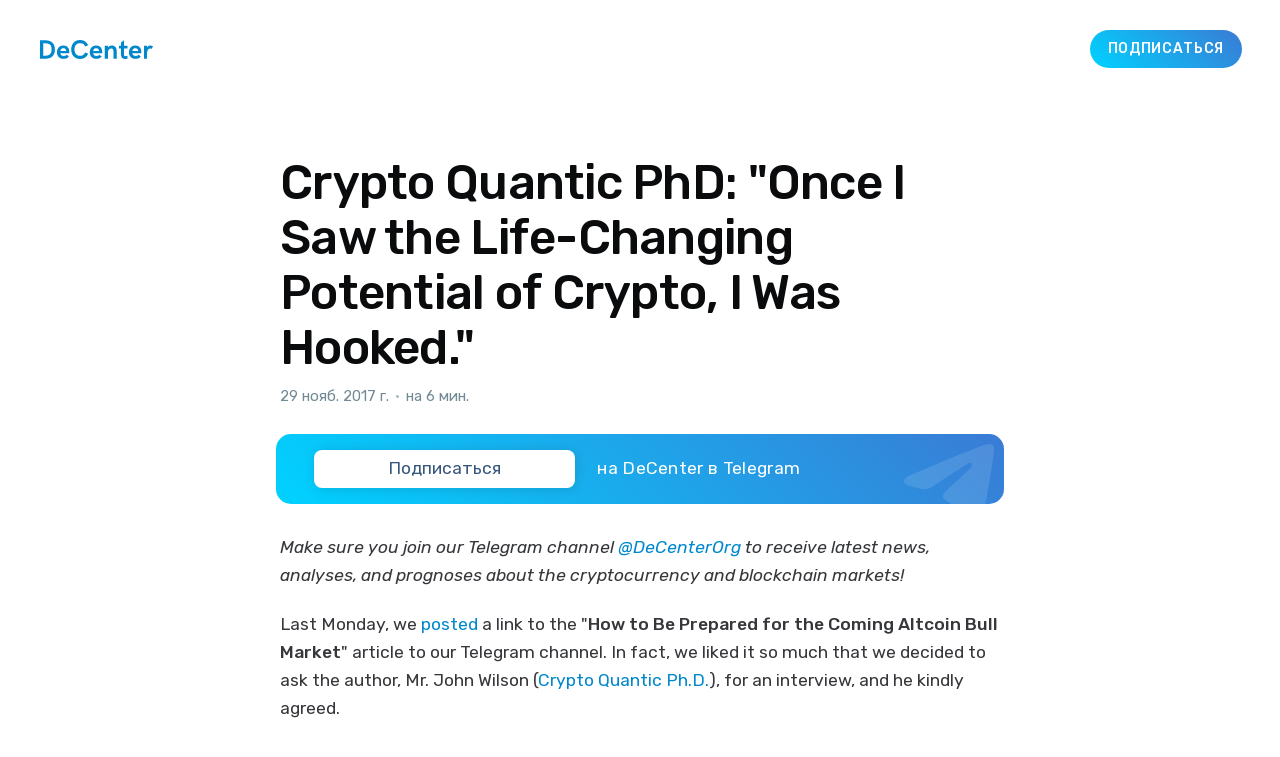

--- FILE ---
content_type: text/html; charset=utf-8
request_url: https://decenter.org/en/crypto-quantic-phd-once-i-saw-the-life-changing-potential-of-crypto-i-was-hooked/
body_size: 12769
content:
<!DOCTYPE html>
<html lang="ru" class="auto-color">
<head>

    <title>Crypto Quantic PhD: &quot;Once I Saw the Life-Changing Potential of Crypto, I Was Hooked.&quot;</title>
    <meta charset="utf-8" />
    <meta http-equiv="X-UA-Compatible" content="IE=edge" />
    <meta name="HandheldFriendly" content="True" />
    <meta name="viewport" content="width=device-width, initial-scale=1.0" />

    <link rel="icon" href="/assets/favicon.png">
    <!-- <link rel="shortcut icon" href="/favicon.ico" type="image/png">-->

    <link rel="stylesheet" type="text/css" href="/assets/built/screen.css?v=6c7da54748" />
    
    <link rel="canonical" href="https://decenter.org/en/crypto-quantic-phd-once-i-saw-the-life-changing-potential-of-crypto-i-was-hooked/" />
    <meta name="referrer" content="no-referrer-when-downgrade" />
    
    <meta property="og:site_name" content="DeCenter" />
    <meta property="og:type" content="article" />
    <meta property="og:title" content="Crypto Quantic PhD: &quot;Once I Saw the Life-Changing Potential of Crypto, I Was Hooked.&quot;" />
    <meta property="og:description" content="Make sure you join our Telegram channel @DeCenterOrg to receive latest news, analyses, and prognoses about the cryptocurrency and blockchain markets! Last Monday, we posted a link to the &quot;How to Be Prepared for the Coming Altcoin Bull Market&quot; article to our Telegram channel. In fact, we liked it so" />
    <meta property="og:url" content="https://decenter.org/en/crypto-quantic-phd-once-i-saw-the-life-changing-potential-of-crypto-i-was-hooked/" />
    <meta property="og:image" content="https://old.decenter.org/storage/posts/images/crypto-quantic-phd-once-i-saw-the-life-changing-potential-of-crypto-i-was-hooked.jpeg" />
    <meta property="article:published_time" content="2017-11-28T21:26:36.000Z" />
    <meta property="article:modified_time" content="2018-07-24T13:23:36.000Z" />
    
    <meta property="article:publisher" content="https://www.facebook.com/decenterorg" />
    <meta name="twitter:card" content="summary_large_image" />
    <meta name="twitter:title" content="Crypto Quantic PhD: &quot;Once I Saw the Life-Changing Potential of Crypto, I Was Hooked.&quot;" />
    <meta name="twitter:description" content="Make sure you join our Telegram channel @DeCenterOrg to receive latest news, analyses, and prognoses about the cryptocurrency and blockchain markets! Last Monday, we posted a link to the &quot;How to Be Prepared for the Coming Altcoin Bull Market&quot; article to our Telegram channel. In fact, we liked it so" />
    <meta name="twitter:url" content="https://decenter.org/en/crypto-quantic-phd-once-i-saw-the-life-changing-potential-of-crypto-i-was-hooked/" />
    <meta name="twitter:image" content="https://old.decenter.org/storage/posts/images/crypto-quantic-phd-once-i-saw-the-life-changing-potential-of-crypto-i-was-hooked.jpeg" />
    <meta name="twitter:label1" content="Written by" />
    <meta name="twitter:data1" content="user" />
    <meta name="twitter:label2" content="Filed under" />
    <meta name="twitter:data2" content="" />
    <meta name="twitter:site" content="@decenterorg" />
    
    <script type="application/ld+json">
{
    "@context": "https://schema.org",
    "@type": "Article",
    "publisher": {
        "@type": "Organization",
        "name": "DeCenter",
        "url": "https://decenter.org/",
        "logo": {
            "@type": "ImageObject",
            "url": "https://decenter.org/favicon.ico",
            "width": 48,
            "height": 48
        }
    },
    "author": {
        "@type": "Person",
        "name": "user",
        "url": "https://decenter.org/author/user/",
        "sameAs": []
    },
    "headline": "Crypto Quantic PhD: &quot;Once I Saw the Life-Changing Potential of Crypto, I Was Hooked.&quot;",
    "url": "https://decenter.org/en/crypto-quantic-phd-once-i-saw-the-life-changing-potential-of-crypto-i-was-hooked/",
    "datePublished": "2017-11-28T21:26:36.000Z",
    "dateModified": "2018-07-24T13:23:36.000Z",
    "image": {
        "@type": "ImageObject",
        "url": "https://old.decenter.org/storage/posts/images/crypto-quantic-phd-once-i-saw-the-life-changing-potential-of-crypto-i-was-hooked.jpeg"
    },
    "description": "Make sure you join our Telegram channel @DeCenterOrg [https://t.me/DeCenterOrg] \nto receive latest news, analyses, and prognoses about the cryptocurrency and\nblockchain markets!\n\nLast Monday, we posted [http://t.me/DeCenterOrg/175] a link to the &quot;How to Be\nPrepared for the Coming Altcoin Bull Market&quot; article to our Telegram channel. In\nfact, we liked it so much that we decided to ask the author, Mr. John Wilson (\nCrypto Quantic Ph.D. [https://medium.com/@ImagineTraffic]), for an interview,\nand h",
    "mainEntityOfPage": {
        "@type": "WebPage",
        "@id": "https://decenter.org/"
    }
}
    </script>

    <meta name="generator" content="Ghost 4.48" />
    <link rel="alternate" type="application/rss+xml" title="DeCenter" href="https://decenter.org/rss/" />
    <script defer src="https://unpkg.com/@tryghost/portal@~1.22.0/umd/portal.min.js" data-ghost="https://decenter.org/" crossorigin="anonymous"></script><style id="gh-members-styles">.gh-post-upgrade-cta-content,
.gh-post-upgrade-cta {
    display: flex;
    flex-direction: column;
    align-items: center;
    font-family: -apple-system, BlinkMacSystemFont, 'Segoe UI', Roboto, Oxygen, Ubuntu, Cantarell, 'Open Sans', 'Helvetica Neue', sans-serif;
    text-align: center;
    width: 100%;
    color: #ffffff;
    font-size: 16px;
}

.gh-post-upgrade-cta-content {
    border-radius: 8px;
    padding: 40px 4vw;
}

.gh-post-upgrade-cta h2 {
    color: #ffffff;
    font-size: 28px;
    letter-spacing: -0.2px;
    margin: 0;
    padding: 0;
}

.gh-post-upgrade-cta p {
    margin: 20px 0 0;
    padding: 0;
}

.gh-post-upgrade-cta small {
    font-size: 16px;
    letter-spacing: -0.2px;
}

.gh-post-upgrade-cta a {
    color: #ffffff;
    cursor: pointer;
    font-weight: 500;
    box-shadow: none;
    text-decoration: underline;
}

.gh-post-upgrade-cta a:hover {
    color: #ffffff;
    opacity: 0.8;
    box-shadow: none;
    text-decoration: underline;
}

.gh-post-upgrade-cta a.gh-btn {
    display: block;
    background: #ffffff;
    text-decoration: none;
    margin: 28px 0 0;
    padding: 8px 18px;
    border-radius: 4px;
    font-size: 16px;
    font-weight: 600;
}

.gh-post-upgrade-cta a.gh-btn:hover {
    opacity: 0.92;
}</style>
    <script defer src="/public/cards.min.js?v=6c7da54748"></script><style>:root {--ghost-accent-color: #0088cc;}</style>
    <link rel="stylesheet" type="text/css" href="/public/cards.min.css?v=6c7da54748">

    <link rel="preconnect" href="https://fonts.gstatic.com" crossorigin>
    <link href="https://fonts.googleapis.com/css2?family=Rubik:ital,wght@0,300;0,400;0,500;1,400&display=swap" rel="stylesheet">
</head>

<body class="post-template tag-hash-en has-sans-body">
<div class="viewport">

    <header id="gh-head" class="gh-head">
        <nav class="gh-head-inner inner gh-container">

            <div class="gh-head-brand">
                <a class="gh-burger" role="button">
                    <div class="gh-burger-box">
                        <div class="gh-burger-inner"></div>
                    </div>
                </a>
                <a class="gh-head-logo" href="https://decenter.org">
                    <?xml version="1.0" encoding="UTF-8"?>
<svg version="1.1" viewBox="0 0 35.357 5.9534" xmlns="http://www.w3.org/2000/svg">
 <g transform="translate(-79.84 -151.15)">
  <path d="m79.84 157.02v-5.7777h1.6682c1.9622 0 2.998 1.0549 2.998 2.9316 0 1.7992-1.0687 2.8456-3.0062 2.8456h-1.66zm1.0361-0.95277h0.52599c1.2687 0 2.0682-0.49477 2.0682-1.9381 0-1.3698-0.5588-1.9341-1.9783-1.9341h-0.61595v3.8724zm6.3103 1.0017c-1.3586 0-2.0357-0.97737-2.0357-2.069 0-1.071 0.63235-2.118 1.9622-2.118 1.4888 0 1.9209 1.0549 1.9209 2.1098 0 0.18415-0.03228 0.31089-0.03228 0.31089h-2.7982c0.06509 0.50271 0.38338 0.8382 0.97472 0.8382 0.4445 0 0.73025-0.0736 1.0197-0.37624l0.68527 0.60113c-0.47704 0.51091-1.0197 0.70327-1.6968 0.70327zm-0.98319-2.486h1.8518c-0.06535-0.55192-0.35084-0.86254-0.94218-0.86254-0.55086 0-0.82815 0.36777-0.90964 0.86254zm6.196 2.5188c1.1462 0 2.0638-0.58472 2.5247-1.6642l-0.96255-0.39265c-0.31009 0.77682-0.81994 1.0716-1.5621 1.0716-1.2361 0-1.7621-0.87921-1.7621-2.0283 0-1.0713 0.52599-1.9502 1.7457-1.9502 0.75036 0 1.3459 0.29448 1.5621 1.0549l0.97102-0.38444c-0.46911-1.0795-1.3787-1.66-2.5249-1.66-1.8968 0-2.7818 1.3983-2.7818 2.9808 0 1.5864 0.89323 2.9723 2.79 2.9723zm5.0535-0.0328c-1.3581 0-2.0352-0.97737-2.0352-2.069 0-1.071 0.63235-2.118 1.9619-2.118 1.4888 0 1.9211 1.0549 1.9211 2.1098a1.3758 1.3758 0 0 1-0.03254 0.31089h-2.7982c0.06535 0.50271 0.38365 0.8382 0.97499 0.8382 0.4445 0 0.73025-0.0736 1.0197-0.37624l0.68527 0.60113c-0.47731 0.51091-1.0197 0.70327-1.6968 0.70327zm-0.98293-2.486h1.8521c-0.06535-0.55192-0.35084-0.86254-0.94245-0.86254-0.5506 0-0.82815 0.36777-0.90964 0.86254zm3.6671 2.4368h1.0075v-2.2365c0-0.51091 0.46885-0.98531 1.0197-0.98531 0.51805 0 0.65246 0.39264 0.65246 0.89535v2.3265h1.0118v-2.4532c0-0.85461-0.43657-1.7007-1.5052-1.7007-0.39952 0-0.85248 0.14287-1.1787 0.54371v-0.47439h-1.0075v4.0849zm6.3386 0.082a2.3117 2.3117 0 0 0 0.73422-0.12277v-0.90355s-0.28972 0.1389-0.61595 0.1389c-0.31009 0-0.4445-0.13097-0.4445-0.33523v-2.0402h1.0604v-0.90408h-1.0604v-1.7251l-0.93398 0.7112v1.0139h-0.67733v0.90382h0.66093v2.0524c0 0.74427 0.47307 1.2102 1.2766 1.2102zm3.2306-0.0328c-1.3584 0-2.0354-0.97737-2.0354-2.069 0-1.071 0.63235-2.118 1.9619-2.118 1.4888 0 1.9214 1.0549 1.9214 2.1098 0 0.18415-0.0328 0.31089-0.0328 0.31089h-2.798c0.0651 0.50271 0.38338 0.8382 0.97472 0.8382 0.4445 0 0.73025-0.0736 1.0197-0.37624l0.68527 0.60113c-0.47731 0.51091-1.0197 0.70327-1.6968 0.70327zm-0.98293-2.486h1.8518c-0.0654-0.55192-0.35084-0.86254-0.94245-0.86254-0.55033 0-0.82814 0.36777-0.90937 0.86254zm3.6669 2.4368h0.95858v-1.8931c0-0.7276 0.38339-1.3044 0.94642-1.3044 0.21616 0 0.3302 0.041 0.44847 0.13917l0.45296-0.81756c-0.24473-0.19235-0.59557-0.26987-0.86068-0.26987-0.34264 0-0.69348 0.15928-0.97896 0.58049v-0.51937h-0.96679v4.0849z" fill-rule="evenodd" stroke-width=".26458"/>
 </g>
</svg>

                </a>

                <div class="gh-social-telegram">
                    <a class="gh-social-telegram" target="_blank" href="https://t.me/+TeocoA-v7Uk3M2Uy">
    <svg width="25" height="25" viewBox="0 0 25 25" fill="none" xmlns="http://www.w3.org/2000/svg">
        <mask id="mask0_18_8" style="mask-type:alpha" maskUnits="userSpaceOnUse" x="0" y="0" width="25" height="25">
            <path fill-rule="evenodd" clip-rule="evenodd"
                d="M12.5 0C19.4036 0 25 5.596 25 12.5C25 19.4036 19.4036 25 12.5 25C5.5964 25 0 19.4036 0 12.5C0 5.596 5.5964 0 12.5 0Z"
                fill="white" />
        </mask>
        <g mask="url(#mask0_18_8)">
            <path fill-rule="evenodd" clip-rule="evenodd" d="M-5 -5H30V30H-5V-5Z" fill="#2CA5E0" />
        </g>
        <mask id="mask1_18_8" style="mask-type:alpha" maskUnits="userSpaceOnUse" x="6" y="7" width="12" height="12">
            <path fill-rule="evenodd" clip-rule="evenodd"
                d="M15.7556 7.89401C16.9673 7.50401 17.5 7.61801 17.2455 8.78001C17.0204 9.80801 15.6186 13.7278 15.2357 14.7585C14.9347 15.569 14.4082 17.3069 14.0153 17.8966C13.2677 18.9333 12.4872 17.5618 12.1562 16.7566C10.5477 13.6046 11.5707 14.4727 7.96786 12.7692C6.76246 12.3178 6.23796 11.4484 7.31626 10.879C7.55088 10.767 8.18418 10.5383 8.86134 10.3026L9.3719 10.1263C10.0488 9.89404 10.6809 9.68234 10.9134 9.60101C11.4365 9.41901 14.5439 8.28401 15.7556 7.89401Z"
                fill="white" />
        </mask>
        <g mask="url(#mask1_18_8)">
            <path fill-rule="evenodd" clip-rule="evenodd" d="M1.73071 2.69202H22.3076V23.2692H1.73071V2.69202Z"
                fill="white" />
        </g>
    </svg>
</a>                </div>
            </div>
            <div class="gh-head-menu">
                
            </div>
            <div class="gh-head-actions">
                <a class="gh-head-button ton-gay-gradient" target="_blank" href="https://t.me/+TeocoA-v7Uk3M2Uy">Подписаться</a>
            </div>
        </nav>
    </header>

    <div class="site-content">
        



<main id="site-main" class="site-main">
    <article class="article post tag-hash-en image-small">

        <header class="article-header gh-canvas">


            <h1 class="article-title">Crypto Quantic PhD: &quot;Once I Saw the Life-Changing Potential of Crypto, I Was Hooked.&quot;</h1>

            <div class="article-byline">
                <section class="article-byline-content">
                    <div class="article-byline-meta">
                        <div class="byline-meta-content">
                            <time class="byline-meta-date" datetime="2017-11-29">29 нояб. 2017 г.</time>
                            <span class="byline-reading-time">
                                <span class="bull">&bull;</span>
                                на 6 мин.
                            </span>
                        </div>
                    </div>
                </section>

                <a class="gh-subscribe ton-gay-gradient" target="_blank" href="https://t.me/+TeocoA-v7Uk3M2Uy">
    <div class="gh-subscribe__head">
        <svg class="gh-subscribe__head-icon" fill="currentColor" viewBox="0 0 190 170">
            <path
                d="M152.531 170c-1.48 0-2.95-.438-4.21-1.293l-47.642-32.316-25.552 18.386a7.502 7.502 0 01-11.633-4.174l-12.83-48.622L4.821 84.452a7.501 7.501 0 01-.094-13.975L179.04 1.117a7.503 7.503 0 0110.282 8.408l-29.423 154.379a7.499 7.499 0 01-7.367 6.096zm-47.669-48.897l42.437 28.785 22.894-120.124-82.687 79.566 17.156 11.638c.07.043.135.089.2.135zm-35.327-6.401l5.682 21.53 12.242-8.809-16.03-10.874a7.478 7.478 0 01-1.894-1.847zM28.136 77.306l31.478 12.035a7.5 7.5 0 014.573 5.092l3.992 15.129a7.504 7.504 0 012.26-4.624l78.788-75.814z">
            </path>
        </svg>
        <div class="gh-subscribe__head-text">Подписаться</div>
    </div>

    <div class="gh-subscribe__tail">
        <div class="gh-subscribe__tail-text">на DeCenter в Telegram</div>
    </div>

    <div class="gh-subscribe__skin">
        <svg class="gh-subscribe__skin-icon" fill="currentColor" viewBox="1 3.5 16.451 13.479"
            xmlns="http://www.w3.org/2000/svg">
            <path
                d="M 1.749 9.361 C 6.275 7.44 9.293 6.173 10.804 5.561 C 15.115 3.814 16.011 3.51 16.595 3.5 C 16.724 3.498 17.011 3.529 17.197 3.676 C 17.354 3.8 17.397 3.968 17.418 4.086 C 17.439 4.203 17.464 4.472 17.444 4.681 C 17.21 7.073 16.199 12.878 15.685 15.557 C 15.467 16.691 15.036 16.933 14.621 16.971 C 13.719 17.051 13.038 16.527 12.164 15.97 C 10.798 15.097 10.295 14.862 8.969 14.01 C 7.436 13.026 8.272 12.511 9.146 11.627 C 9.375 11.395 13.376 7.791 13.452 7.472 C 13.462 7.432 13.33 7.033 13.24 6.954 C 13.149 6.875 13.015 6.902 12.918 6.924 C 12.781 6.954 10.598 8.36 6.369 11.141 C 5.749 11.556 5.188 11.758 4.685 11.747 C 4.131 11.735 3.065 11.442 2.272 11.191 C 1.3 10.883 0.941 10.738 1.008 10.215 C 1.043 9.942 1.29 9.658 1.749 9.361 Z"
                fill-rule="evenodd" />
        </svg>
    </div>
</a>            </div>

            <figure class="article-image">
                <img
                    srcset="https://old.decenter.org/storage/posts/images/crypto-quantic-phd-once-i-saw-the-life-changing-potential-of-crypto-i-was-hooked.jpeg 300w,
                            https://old.decenter.org/storage/posts/images/crypto-quantic-phd-once-i-saw-the-life-changing-potential-of-crypto-i-was-hooked.jpeg 600w,
                            https://old.decenter.org/storage/posts/images/crypto-quantic-phd-once-i-saw-the-life-changing-potential-of-crypto-i-was-hooked.jpeg 1000w,
                            https://old.decenter.org/storage/posts/images/crypto-quantic-phd-once-i-saw-the-life-changing-potential-of-crypto-i-was-hooked.jpeg 2000w"
                    sizes="(min-width: 1400px) 1400px, 92vw"
                    src="https://old.decenter.org/storage/posts/images/crypto-quantic-phd-once-i-saw-the-life-changing-potential-of-crypto-i-was-hooked.jpeg"
                    alt="Crypto Quantic PhD: &quot;Once I Saw the Life-Changing Potential of Crypto, I Was Hooked.&quot;"
                />
            </figure>
        </header>

        <section class="gh-content gh-canvas">
            <p><em>Make sure you join our Telegram channel <a href="https://t.me/DeCenterOrg">@DeCenterOrg</a> to receive latest news, analyses, and prognoses about the cryptocurrency and blockchain markets!</em></p><p>Last Monday, we <a href="http://t.me/DeCenterOrg/175">posted</a> a link to the "<strong>How to Be Prepared for the Coming Altcoin Bull Market</strong>" article to our Telegram channel. In fact, we liked it so much that we decided to ask the author, Mr. John Wilson (<a href="https://medium.com/@ImagineTraffic">Crypto Quantic Ph.D.</a>), for an interview, and he kindly agreed.</p><figure class="kg-card kg-image-card"><img src="https://decenter.org/content/images/rztKoLqjVPSXgafYRbZBlbGi7QIsuvVEMMEEu1dY.jpeg" class="kg-image" alt loading="lazy"></figure><p><strong>—Mr. Wilson, on your Medium profile, you're positioning yourself as a "cryptomaximalist." When and how did you first encounter the cryptocurrency market?</strong></p><p>I first became aware of crypto a few years ago when I had a friend do quite well in bitcoin. Unfortunately, I thought I was "too late" at the time. I then got seriously interested in crypto after I had started trading this year. Once I saw the life-changing potential of crypto, I was hooked—now it's just about all I think about outside of my day job.</p><p><strong>—So, was it bitcoin or one of the altcoins that you decided to invest in, and with what amount of money did you start trading?</strong></p><p>I started with bitcoin and quite a small amount. Since I heard stories of people losing money trading, I made a rule for myself; I would only invest what I could earn on the side with my writing. I did a couple of freelance articles, and that was my only injection of "fiat" into crypto. I see in groups people want to sell their house or take out a loan, but the potential returns in crypto are large—there is no need to "go all in" in order to be successful.</p><p><strong>—You're an atomic physicist. Moreover, your nickname contains the "Ph.D." part. Do you hold a doctoral degree? If so, how does that help you in making investment decisions?</strong></p><p>Yep, I have my doctorate in atomic physics! I think it has helped, my training as a scientist has helped me take an objective look at the market, and I am comfortable with charts and data analysis, so it was natural for me to dig in and try to understand how markets work. It is endlessly challenging and rewarding at the same time.</p><p><strong>—While your studies, did you take any Economics or Finance electives?</strong></p><p>No, I am entirely self-taught in the markets. My interest in markets actually started as a child when I was given a book for Christmas. That led me to buy a couple of shares of stock as a kid that did quite well (wish I had bought more!), and I have been interested ever since.</p><p><strong>—Could you recall the name of the book so that our subscribers who are parents could help their children with their financial literacy from the very beginning?</strong></p><p>I am a big believer in education, especially Economics for kids! I can't recall the name now, but there is an excellent resource with good reviews for that—a <a href="http://www.bluechipkids.com/">book</a> and a <a href="http://www.pbs.org/show/blue-chip-kids/">website</a> called "Blue Chip Kids."</p><p><strong>—You said you were building Python-based quantitative tools for traders. Could you please elaborate on how exactly one could find and utilize those? Is there a website where you store them and are they available free of charge?</strong></p><p>I am building some tools for my own use, and as I get them to work, I'll release them to my group and put them on my website, which is not really live yet. There are two projects I am working on. One is just a better order management. For example, I often find myself awake at 2 AM watching a trade. I might set a simple "stop-loss," but what if I want a trailing stop, or I want my stop to track a trendline? Also, on some exchanges, you can't have a "stop-loss" and a "take-profit" orders at the same time. The other thing is tools to scan crypto for trade setups, looking at the volume or other indicators and sending me alerts. With over 1,200 coins, it can be quite a chore to monitor.</p><p><strong>—Are you developing those products by yourself, or do you have a team?</strong></p><p>Just me! I currently don't really have any plans to sell anything, and they will probably be open source. I have been "coding" for a long time with my work, but I am far from a professional developer. At some point, I may partner up with my friend who has more professional coding experience—I just like working on the algorithms. The platform I have begun using recently is called "<a href="https://www.enigma.co/">enigma catalyst</a>," which is an open source quant platform for crypto, based on Python.</p><p><strong>—The first project will require collaboration with the exchanges. Have you already decided which ones you'd like to partner with?</strong></p><p>Most exchanges have an open API that is available, and enigma has exchange support built in, so thankfully that part is not too bad! But I am focused on Bittrex first.</p><p><strong>—Yesterday, the bitcoin price hit a new all-time high of $10,000. What are your three bitcoin predictions for the upcoming year?</strong></p><p>Yipes! I think we might see a currency challenge the "throne," i.e., overtake bitcoin. I think we will see ICO fever die off a bit, and I think we will see the market mature more to the point that not every random altcoin will "go to the moon," but certain classes of use case, such as privacy, payment, and gambling will do very well.</p><p><strong>—Which digital currency do you believe is most likely to "dethrone" bitcoin? Why?</strong></p><p>I hate to take a guess at that. It could be the one nobody saw coming, but I think the "civil war," if you call it, and the multiple forks have begun to weaken the brand of bitcoin. People are confused and don't know what to believe. These markets are driven by emotion—and brand confusion is not a good thing! The competitors all have their own flaws as well, so it will be interesting to watch. There seems to be a running joke that it will be Dogecoin, which is why I used that as the icon for my group!</p><p><strong>—Even more brand confusion is probably coming as the Bitcoin.com founder has stated he would make his effort to ensure bitcoin cash is considered the "real" bitcoin...</strong></p><p>Exactly! And look at the price of bitcoin cash today. With all the forks, one bitcoin is now worth well over USD 10,000!</p><p><strong>—In one of your articles, you said that the altcoin bull market was coming. If you were to invest $10,000 in five altcoins today, which ones would you pick, and how would you distribute that amount between them?</strong></p><p>I made myself a rule not to recommend specific coins because I don't want anyone to lose money buying something I recommend! So instead, I will tell you the process I follow:</p><p>The first thing I look at is the market cap. Sure, the overall crypto market cap will probably increase, but I'm not relying on that. Instead, I look for coins that would need to 5 or 10X just to be competitive with similar currencies that are already succeeding. Here is what I look for:</p><p><em>Step 1</em>: Look for coins in a popular use case category—payment processing, privacy, gambling, etc.</p><p><em>Step 2</em>: Look at the top market cap coins in that category.</p><p><em>Step 3</em>: Look for valid competitors that have significantly lower market caps.</p><p>The coins with the most potential may "look" like they are nearly dead, they may be down a significant amount this year, but I want to see evidence that they are stabilizing, i.e., trading in a narrow price range for a while. This often happens before a big move up.</p><p>To avoid coins that are actually dead, I look for signs of life like a daily trading volume that is at least 1.5–3% of the market cap. So a coin with a $200 million market cap should see, say, $4 million of daily volume (look for consistent average volume, not just daily spikes).</p><p>Now, your entry price matters a lot—don't fomo in. You can watch for a solid break of a critical level and buy on confirmation. And be sure to set stops. I am not a fan of "HODL no matter what." It's better to get out when things aren't working out and look for another chance to enter than to ride the trend all the way down and be out of the game!</p>
        </section>

        <section class="gh-canvas">
            <a class="gh-subscribe ton-gay-gradient" target="_blank" href="https://t.me/+TeocoA-v7Uk3M2Uy">
    <div class="gh-subscribe__head">
        <svg class="gh-subscribe__head-icon" fill="currentColor" viewBox="0 0 190 170">
            <path
                d="M152.531 170c-1.48 0-2.95-.438-4.21-1.293l-47.642-32.316-25.552 18.386a7.502 7.502 0 01-11.633-4.174l-12.83-48.622L4.821 84.452a7.501 7.501 0 01-.094-13.975L179.04 1.117a7.503 7.503 0 0110.282 8.408l-29.423 154.379a7.499 7.499 0 01-7.367 6.096zm-47.669-48.897l42.437 28.785 22.894-120.124-82.687 79.566 17.156 11.638c.07.043.135.089.2.135zm-35.327-6.401l5.682 21.53 12.242-8.809-16.03-10.874a7.478 7.478 0 01-1.894-1.847zM28.136 77.306l31.478 12.035a7.5 7.5 0 014.573 5.092l3.992 15.129a7.504 7.504 0 012.26-4.624l78.788-75.814z">
            </path>
        </svg>
        <div class="gh-subscribe__head-text">Подписаться</div>
    </div>

    <div class="gh-subscribe__tail">
        <div class="gh-subscribe__tail-text">на DeCenter в Telegram</div>
    </div>

    <div class="gh-subscribe__skin">
        <svg class="gh-subscribe__skin-icon" fill="currentColor" viewBox="1 3.5 16.451 13.479"
            xmlns="http://www.w3.org/2000/svg">
            <path
                d="M 1.749 9.361 C 6.275 7.44 9.293 6.173 10.804 5.561 C 15.115 3.814 16.011 3.51 16.595 3.5 C 16.724 3.498 17.011 3.529 17.197 3.676 C 17.354 3.8 17.397 3.968 17.418 4.086 C 17.439 4.203 17.464 4.472 17.444 4.681 C 17.21 7.073 16.199 12.878 15.685 15.557 C 15.467 16.691 15.036 16.933 14.621 16.971 C 13.719 17.051 13.038 16.527 12.164 15.97 C 10.798 15.097 10.295 14.862 8.969 14.01 C 7.436 13.026 8.272 12.511 9.146 11.627 C 9.375 11.395 13.376 7.791 13.452 7.472 C 13.462 7.432 13.33 7.033 13.24 6.954 C 13.149 6.875 13.015 6.902 12.918 6.924 C 12.781 6.954 10.598 8.36 6.369 11.141 C 5.749 11.556 5.188 11.758 4.685 11.747 C 4.131 11.735 3.065 11.442 2.272 11.191 C 1.3 10.883 0.941 10.738 1.008 10.215 C 1.043 9.942 1.29 9.658 1.749 9.361 Z"
                fill-rule="evenodd" />
        </svg>
    </div>
</a>        </section>

        <section class="article-comments gh-canvas">
            <div class="tg-comments" id="tg-comments"
                data-comments-app-website="TBhx6oA8"
                data-page-id="62"
                data-color="#0088cc"
                data-dislikes="true"
                data-outlined="false"
                data-colorful="false"
                data-limit="15">
            </div>
        </section>

        <section class="gh-canvas">
            <div class="social-icons">
                <a class="social-icon" target="_blank" href="https://www.facebook.com/sharer/sharer.php?u=https://decenter.org/en/crypto-quantic-phd-once-i-saw-the-life-changing-potential-of-crypto-i-was-hooked/">
                    <svg viewBox="0 0 320 512">
  <path 
    d="M279.14 288l14.22-92.66h-88.91v-60.13c0-25.35 12.42-50.06 52.24-50.06h40.42V6.26S260.43 0 225.36 0c-73.22 0-121.08 44.38-121.08 124.72v70.62H22.89V288h81.39v224h100.17V288z">
  </path>
</svg>                </a>
                <a class="social-icon" target="_blank" href="https://vk.com/share.php?url=https://decenter.org/en/crypto-quantic-phd-once-i-saw-the-life-changing-potential-of-crypto-i-was-hooked/&title=Crypto Quantic PhD: &quot;Once I Saw the Life-Changing Potential of Crypto, I Was Hooked.&quot;">
                    <svg viewBox="0 0 576 512">
  <path 
    d="M545 117.7c3.7-12.5 0-21.7-17.8-21.7h-58.9c-15 0-21.9 7.9-25.6 16.7 0 0-30 73.1-72.4 120.5-13.7 13.7-20 18.1-27.5 18.1-3.7 0-9.4-4.4-9.4-16.9V117.7c0-15-4.2-21.7-16.6-21.7h-92.6c-9.4 0-15 7-15 13.5 0 14.2 21.2 17.5 23.4 57.5v86.8c0 19-3.4 22.5-10.9 22.5-20 0-68.6-73.4-97.4-157.4-5.8-16.3-11.5-22.9-26.6-22.9H38.8c-16.8 0-20.2 7.9-20.2 16.7 0 15.6 20 93.1 93.1 195.5C160.4 378.1 229 416 291.4 416c37.5 0 42.1-8.4 42.1-22.9 0-66.8-3.4-73.1 15.4-73.1 8.7 0 23.7 4.4 58.7 38.1 40 40 46.6 57.9 69 57.9h58.9c16.8 0 25.3-8.4 20.4-25-11.2-34.9-86.9-106.7-90.3-111.5-8.7-11.2-6.2-16.2 0-26.2.1-.1 72-101.3 79.4-135.6z">
  </path>
</svg>                </a>
                <a class="social-icon" target="_blank" href="https://t.me/share/url?url=https://decenter.org/en/crypto-quantic-phd-once-i-saw-the-life-changing-potential-of-crypto-i-was-hooked/">
                    <?xml version="1.0" encoding="utf-8"?>
<svg viewBox="1 3.5 16.451 13.479" xmlns="http://www.w3.org/2000/svg">
  <path d="M 1.749 9.361 C 6.275 7.44 9.293 6.173 10.804 5.561 C 15.115 3.814 16.011 3.51 16.595 3.5 C 16.724 3.498 17.011 3.529 17.197 3.676 C 17.354 3.8 17.397 3.968 17.418 4.086 C 17.439 4.203 17.464 4.472 17.444 4.681 C 17.21 7.073 16.199 12.878 15.685 15.557 C 15.467 16.691 15.036 16.933 14.621 16.971 C 13.719 17.051 13.038 16.527 12.164 15.97 C 10.798 15.097 10.295 14.862 8.969 14.01 C 7.436 13.026 8.272 12.511 9.146 11.627 C 9.375 11.395 13.376 7.791 13.452 7.472 C 13.462 7.432 13.33 7.033 13.24 6.954 C 13.149 6.875 13.015 6.902 12.918 6.924 C 12.781 6.954 10.598 8.36 6.369 11.141 C 5.749 11.556 5.188 11.758 4.685 11.747 C 4.131 11.735 3.065 11.442 2.272 11.191 C 1.3 10.883 0.941 10.738 1.008 10.215 C 1.043 9.942 1.29 9.658 1.749 9.361 Z" fill-rule="evenodd" style=""/>
</svg>                </a>
                <a class="social-icon" target="_blank" href="https://twitter.com/intent/tweet?url=https://decenter.org/en/crypto-quantic-phd-once-i-saw-the-life-changing-potential-of-crypto-i-was-hooked/&text=Crypto Quantic PhD: &quot;Once I Saw the Life-Changing Potential of Crypto, I Was Hooked.&quot;">
                    
<svg viewBox="0 0 512 512">
  <path 
    d="M459.37 151.716c.325 4.548.325 9.097.325 13.645 0 138.72-105.583 298.558-298.558 298.558-59.452 0-114.68-17.219-161.137-47.106 8.447.974 16.568 1.299 25.34 1.299 49.055 0 94.213-16.568 130.274-44.832-46.132-.975-84.792-31.188-98.112-72.772 6.498.974 12.995 1.624 19.818 1.624 9.421 0 18.843-1.3 27.614-3.573-48.081-9.747-84.143-51.98-84.143-102.985v-1.299c13.969 7.797 30.214 12.67 47.431 13.319-28.264-18.843-46.781-51.005-46.781-87.391 0-19.492 5.197-37.36 14.294-52.954 51.655 63.675 129.3 105.258 216.365 109.807-1.624-7.797-2.599-15.918-2.599-24.04 0-57.828 46.782-104.934 104.934-104.934 30.213 0 57.502 12.67 76.67 33.137 23.715-4.548 46.456-13.32 66.599-25.34-7.798 24.366-24.366 44.833-46.132 57.827 21.117-2.273 41.584-8.122 60.426-16.243-14.292 20.791-32.161 39.308-52.628 54.253z">
  </path>
</svg>                </a>
                <button class="social-icon social-icon-copy"  data-clipbrd-copy="https://decenter.org/en/crypto-quantic-phd-once-i-saw-the-life-changing-potential-of-crypto-i-was-hooked/">
                    <svg class="feather feather-copy" width="24" height="24" viewBox="0 0 24 24" stroke="currentColor" stroke-linecap="round" stroke-linejoin="round" xmlns="http://www.w3.org/2000/svg">
  <rect x="9" y="9" width="13" height="13" rx="2" ry="2"></rect>
  <path d="M5 15H4a2 2 0 0 1-2-2V4a2 2 0 0 1 2-2h9a2 2 0 0 1 2 2v1"></path>
</svg>

                    <div class="popup-box" data-social-copy-popup>Скопировано</div>
                </button>
            </div>
        </section>
    </article>
</main>

<aside class="read-more-wrap">
    <div class="read-more inner">


                    
<article class="post-card post ">

    <a class="post-card-image-link" href="/whitebird-kriptobank-v-sng/">
        <img class="post-card-image"
            srcset="/content/images/size/w300/2026/01/5188213072597226860_121.jpg 300w,
                    /content/images/size/w600/2026/01/5188213072597226860_121.jpg 600w,
                    /content/images/size/w1000/2026/01/5188213072597226860_121.jpg 1000w,
                    /content/images/size/w2000/2026/01/5188213072597226860_121.jpg 2000w"
            sizes="(max-width: 1000px) 400px, 800px"
            src="/content/images/size/w600/2026/01/5188213072597226860_121.jpg"
            alt="WHITEBIRD запускает первый криптобанк в СНГ"
            loading="lazy"
        />
    </a>

    <div class="post-card-content">

        <a class="post-card-content-link" href="/whitebird-kriptobank-v-sng/">
            <header class="post-card-header">
                <h2 class="post-card-title">WHITEBIRD запускает первый криптобанк в СНГ</h2>
            </header>
            <div class="post-card-excerpt">
                Белорусская крипто- и финтех-компания WHITEBIRD объявила о намерении запустить первый криптобанк в странах СНГ. Фирма уже направила официальные письма о своей готовности участвовать в проектах по созданию криптобанков в Национальный банк Республики Беларусь и Парк высоких технологий. WHITEBIRD стала первым публичным претендентом на вход в новую для региона сферу после
            </div>
        </a>

        <footer class="post-card-meta">
            <div class="post-card-byline-content">
                <span class="post-card-byline-date"><time datetime="2026-01-19">19 янв. 2026 г.</time>
                <span class="bull">&bull;</span> на одну минуту</span>
            </div>
        </footer>

    </div>

</article>
                    
<article class="post-card post ">

    <a class="post-card-image-link" href="/skypay/">
        <img class="post-card-image"
            srcset="/content/images/size/w300/2025/12/clipboard-image-1766514920.png 300w,
                    /content/images/size/w600/2025/12/clipboard-image-1766514920.png 600w,
                    /content/images/size/w1000/2025/12/clipboard-image-1766514920.png 1000w,
                    /content/images/size/w2000/2025/12/clipboard-image-1766514920.png 2000w"
            sizes="(max-width: 1000px) 400px, 800px"
            src="/content/images/size/w600/2025/12/clipboard-image-1766514920.png"
            alt="SkyPay: Первый полноценный крипто-банкинг для повседневного использования"
            loading="lazy"
        />
    </a>

    <div class="post-card-content">

        <a class="post-card-content-link" href="/skypay/">
            <header class="post-card-header">
                <h2 class="post-card-title">SkyPay: Первый полноценный крипто-банкинг для повседневного использования</h2>
            </header>
            <div class="post-card-excerpt">
                Российский крипторынок долгое время жил в режиме компромиссов. Криптовалюту можно было купить, обменять, перевести — но почти всегда через костыли. P2P-сделки, серые обменники, Telegram-боты, цепочки переводов между физлицами, ручные QR-коды и постоянный риск блокировок. Это работало, пока рынок был нишевым, но с ростом объемов и внимания регуляторов такая модель начала давать
            </div>
        </a>

        <footer class="post-card-meta">
            <div class="post-card-byline-content">
                <span class="post-card-byline-date"><time datetime="2025-12-23">23 дек. 2025 г.</time>
                <span class="bull">&bull;</span> на 4 мин.</span>
            </div>
        </footer>

    </div>

</article>
                    
<article class="post-card post ">

    <a class="post-card-image-link" href="/venezuela-crypto/">
        <img class="post-card-image"
            srcset="/content/images/size/w300/2025/12/------.jpg 300w,
                    /content/images/size/w600/2025/12/------.jpg 600w,
                    /content/images/size/w1000/2025/12/------.jpg 1000w,
                    /content/images/size/w2000/2025/12/------.jpg 2000w"
            sizes="(max-width: 1000px) 400px, 800px"
            src="/content/images/size/w600/2025/12/------.jpg"
            alt="Венесуэла и криптовалюты: как цифровые деньги стали частью повседневной жизни"
            loading="lazy"
        />
    </a>

    <div class="post-card-content">

        <a class="post-card-content-link" href="/venezuela-crypto/">
            <header class="post-card-header">
                <h2 class="post-card-title">Венесуэла и криптовалюты: как цифровые деньги стали частью повседневной жизни</h2>
            </header>
            <div class="post-card-excerpt">
                Венесуэла редко фигурирует в криптоновостях как пример технологического прогресса или инвестиционного бума. Чаще о ней говорят в контексте гиперинфляции, санкций и экономического кризиса.  Однако именно эта страна за последние годы стала одним из самых показательных примеров того, как криптовалюты перестают быть финансовым экспериментом и превращаются в базовую инфраструктуру для миллионов
            </div>
        </a>

        <footer class="post-card-meta">
            <div class="post-card-byline-content">
                <span class="post-card-byline-date"><time datetime="2025-12-14">14 дек. 2025 г.</time>
                <span class="bull">&bull;</span> на 10 мин.</span>
            </div>
        </footer>

    </div>

</article>

    </div>
</aside>


    </div>

    <footer class="site-footer outer">
        <div class="inner">
            <section class="copyright"><a href="https://decenter.org">DeCenter</a> &copy; 2026</section>
            <nav class="site-footer-nav">
                <ul class="nav">
    <li class="nav-privacy"><a href="https://decenter.org/privacy/">Privacy</a></li>
    <li class="nav-contact"><a href="https://t.me/DCTeam">Contact</a></li>
</ul>

            </nav>
        </div>
    </footer>

</div>

<script>
void function() {
    document.querySelector('.gh-burger').addEventListener('click', function () {
        document.body.classList.toggle('gh-head-open');
    });
}();
</script>

<script defer src="/assets/built/casper.js?v=6c7da54748" onload="$('.gh-content').fitVids()"></script>
    <script defer src="https://unpkg.com/clipbrd@1"></script>
    <script defer src="/assets/built/post.js?v=6c7da54748"></script>
    

<!-- Yandex.Metrika counter -->
<script type="text/javascript" >
   (function(m,e,t,r,i,k,a){m[i]=m[i]||function(){(m[i].a=m[i].a||[]).push(arguments)};
   m[i].l=1*new Date();k=e.createElement(t),a=e.getElementsByTagName(t)[0],k.async=1,k.src=r,a.parentNode.insertBefore(k,a)})
   (window, document, "script", "https://mc.yandex.ru/metrika/tag.js", "ym");

   ym(87525988, "init", {
        clickmap:true,
        trackLinks:true,
        accurateTrackBounce:true
   });
</script>
<noscript><div><img src="https://mc.yandex.ru/watch/87525988" style="position:absolute; left:-9999px;" alt="" /></div></noscript>
<!-- /Yandex.Metrika counter -->

</body>

</html>
